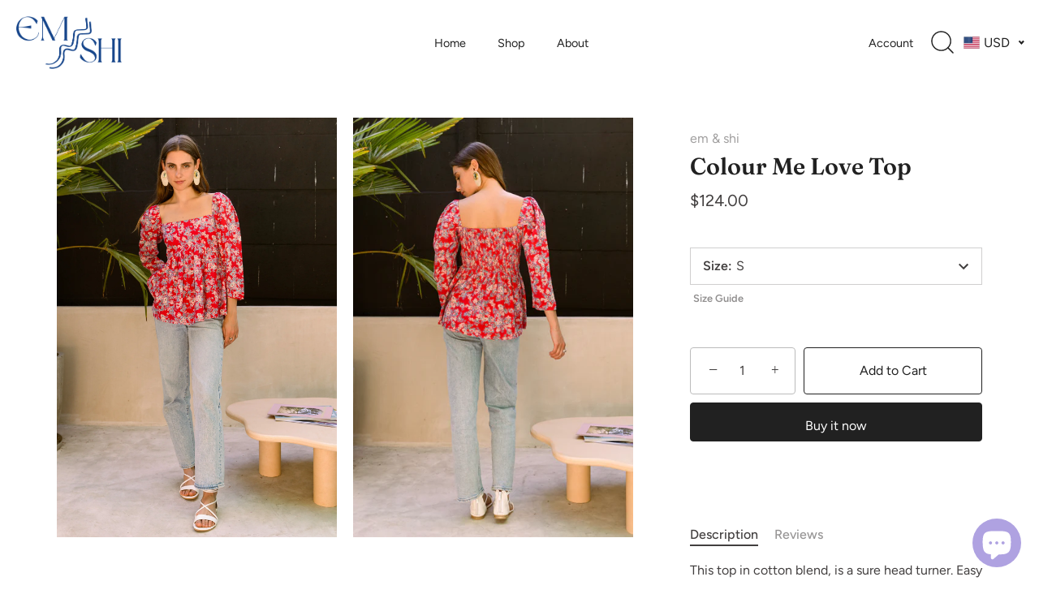

--- FILE ---
content_type: text/css
request_url: https://emandshi.com/cdn/shop/t/3/assets/mlveda-currencies-switcher-format.css?v=132564288740405749031685949235
body_size: -453
content:
.pick_currency{display:inline-block;position:relative;right:20px;top:0}.mldcustom{display:none}.nice-select{border:unset!important}select#currencies{margin-bottom:0;margin-top:0;border:0;background-color:transparent;-webkit-appearance:none;-moz-appearance:none;appearance:none;color:inherit;padding:0 15px 0 7px}select#currencies:focus{outline:none}select#currencies option{color:#000;background-color:#fff}.pick_currency label{display:none!important}@media only screen and (max-width:1100px){.pick_currency{display:inline-block;position:relative;right:102px;top:2px}}@media only screen and (max-width:767px){.pick_currency{display:none!important}.mldcustom{display:inline-block!important;position:relative!important;right:4px;top:-22px;font-size:16px!important}.nice-select{margin:0 auto!important;text-align:center!important}}
/*# sourceMappingURL=/cdn/shop/t/3/assets/mlveda-currencies-switcher-format.css.map?v=132564288740405749031685949235 */
